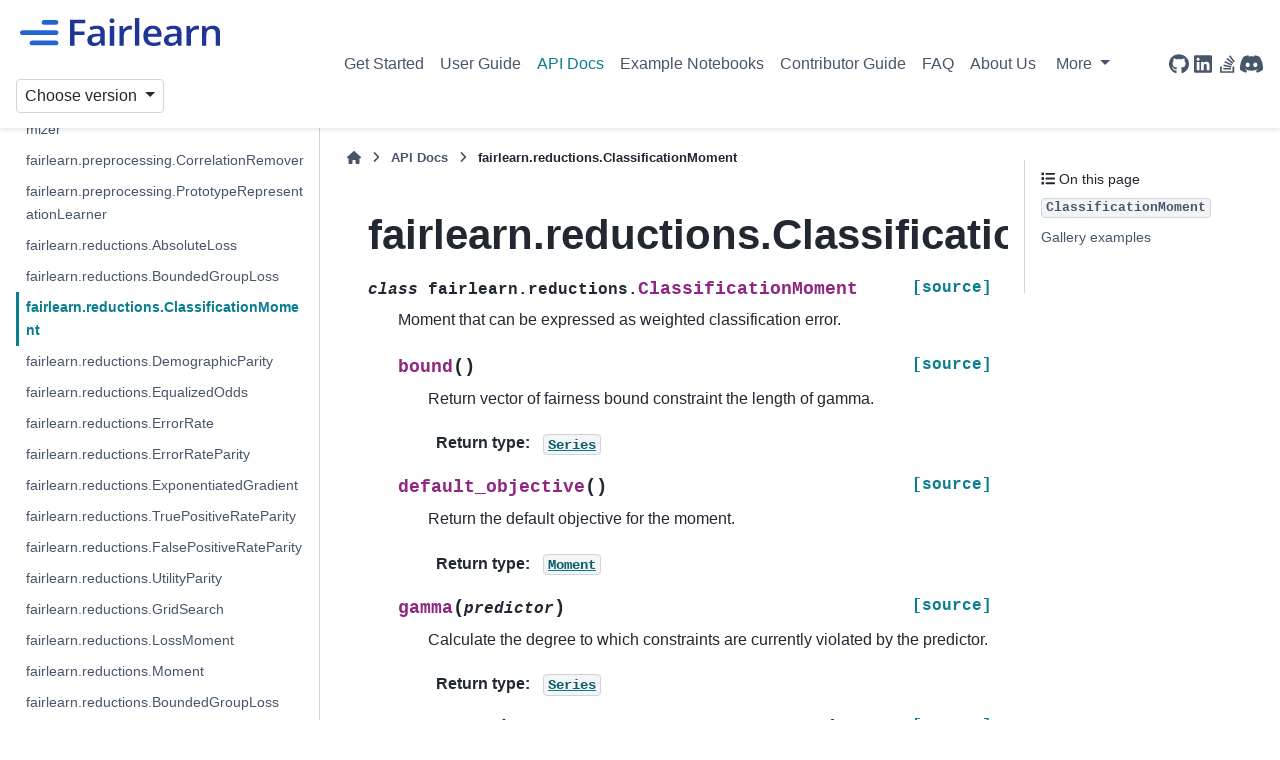

--- FILE ---
content_type: text/html; charset=utf-8
request_url: https://fairlearn.org/main/api_reference/generated/fairlearn.reductions.ClassificationMoment.html
body_size: 6301
content:

<!DOCTYPE html>


<html lang="en" data-content_root="../../" >

  <head>
    <meta charset="utf-8" />
    <meta name="viewport" content="width=device-width, initial-scale=1.0" /><meta name="viewport" content="width=device-width, initial-scale=1" />

    <title>fairlearn.reductions.ClassificationMoment &#8212; Fairlearn 0.14.0.dev0 documentation</title>
  
  
  
  <script data-cfasync="false">
    document.documentElement.dataset.mode = localStorage.getItem("mode") || "";
    document.documentElement.dataset.theme = localStorage.getItem("theme") || "";
  </script>
  <!--
    this give us a css class that will be invisible only if js is disabled
  -->
  <noscript>
    <style>
      .pst-js-only { display: none !important; }

    </style>
  </noscript>
  
  <!-- Loaded before other Sphinx assets -->
  <link href="../../_static/styles/theme.css?digest=8878045cc6db502f8baf" rel="stylesheet" />
<link href="../../_static/styles/pydata-sphinx-theme.css?digest=8878045cc6db502f8baf" rel="stylesheet" />

    <link rel="stylesheet" type="text/css" href="../../_static/pygments.css?v=03e43079" />
    <link rel="stylesheet" type="text/css" href="../../_static/plot_directive.css" />
    <link rel="stylesheet" type="text/css" href="../../_static/copybutton.css?v=76b2166b" />
    <link rel="stylesheet" type="text/css" href="https://fonts.googleapis.com/css?family=Vibur" />
    <link rel="stylesheet" type="text/css" href="../../_static/jupyterlite_sphinx.css?v=8ee2c72c" />
    <link rel="stylesheet" type="text/css" href="../../_static/css/hide_links.css?v=81b1ad43" />
    <link rel="stylesheet" type="text/css" href="../../_static/sg_gallery.css?v=d2d258e8" />
    <link rel="stylesheet" type="text/css" href="../../_static/sg_gallery-binder.css?v=f4aeca0c" />
    <link rel="stylesheet" type="text/css" href="../../_static/sg_gallery-dataframe.css?v=2082cf3c" />
    <link rel="stylesheet" type="text/css" href="../../_static/sg_gallery-rendered-html.css?v=1277b6f3" />
    <link rel="stylesheet" type="text/css" href="../../_static/css/custom.css?v=b01019a4" />
  
  <!-- So that users can add custom icons -->
  <script src="../../_static/scripts/fontawesome.js?digest=8878045cc6db502f8baf"></script>
  <!-- Pre-loaded scripts that we'll load fully later -->
  <link rel="preload" as="script" href="../../_static/scripts/bootstrap.js?digest=8878045cc6db502f8baf" />
<link rel="preload" as="script" href="../../_static/scripts/pydata-sphinx-theme.js?digest=8878045cc6db502f8baf" />

    <script src="../../_static/documentation_options.js?v=9f29afe9"></script>
    <script src="../../_static/doctools.js?v=9a2dae69"></script>
    <script src="../../_static/sphinx_highlight.js?v=dc90522c"></script>
    <script src="../../_static/clipboard.min.js?v=a7894cd8"></script>
    <script src="../../_static/copybutton.js?v=97f0b27d"></script>
    <script src="../../_static/jupyterlite_sphinx.js?v=96e329c5"></script>
    <script>DOCUMENTATION_OPTIONS.pagename = 'api_reference/generated/fairlearn.reductions.ClassificationMoment';</script>
    <script>
        DOCUMENTATION_OPTIONS.theme_version = '0.16.1';
        DOCUMENTATION_OPTIONS.theme_switcher_json_url = 'https://fairlearn.org/main/_static/versions.json';
        DOCUMENTATION_OPTIONS.theme_switcher_version_match = 'main';
        DOCUMENTATION_OPTIONS.show_version_warning_banner =
            false;
        </script>
    <link rel="icon" href="../../_static/fairlearn-favicon.ico"/>
    <link rel="search" title="Search" href="../../search.html" />
    <link rel="next" title="fairlearn.reductions.DemographicParity" href="fairlearn.reductions.DemographicParity.html" />
    <link rel="prev" title="fairlearn.reductions.BoundedGroupLoss" href="fairlearn.reductions.BoundedGroupLoss.html" />
  <meta name="viewport" content="width=device-width, initial-scale=1"/>
  <meta name="docsearch:language" content="en"/>
  <meta name="docsearch:version" content="" />
  </head>
  
  
  <body data-bs-spy="scroll" data-bs-target=".bd-toc-nav" data-offset="180" data-bs-root-margin="0px 0px -60%" data-default-mode="">

  
  
  <div id="pst-skip-link" class="skip-link d-print-none"><a href="#main-content">Skip to main content</a></div>
  
  <div id="pst-scroll-pixel-helper"></div>
  
  <button type="button" class="btn rounded-pill" id="pst-back-to-top">
    <i class="fa-solid fa-arrow-up"></i>Back to top</button>

  
  <dialog id="pst-search-dialog">
    
<form class="bd-search d-flex align-items-center"
      action="../../search.html"
      method="get">
  <i class="fa-solid fa-magnifying-glass"></i>
  <input type="search"
         class="form-control"
         name="q"
         placeholder="Search the docs ..."
         aria-label="Search the docs ..."
         autocomplete="off"
         autocorrect="off"
         autocapitalize="off"
         spellcheck="false"/>
  <span class="search-button__kbd-shortcut"><kbd class="kbd-shortcut__modifier">Ctrl</kbd>+<kbd>K</kbd></span>
</form>
  </dialog>

  <div class="pst-async-banner-revealer d-none">
  <aside id="bd-header-version-warning" class="d-none d-print-none" aria-label="Version warning"></aside>
</div>

  
    <header class="bd-header navbar navbar-expand-lg bd-navbar d-print-none">
<div class="bd-header__inner bd-page-width">
  <button class="pst-navbar-icon sidebar-toggle primary-toggle" aria-label="Site navigation">
    <span class="fa-solid fa-bars"></span>
  </button>
  
  
  <div class="col-lg-3 navbar-header-items__start">
    
      <div class="navbar-item">

  
     
  

<a class="navbar-brand logo" href="https://fairlearn.org">
  
  
  
  
  
    
    
      
    
    
    <img src="../../_static/fairlearn_full_color_lightmode.svg" class="logo__image only-light" alt="Fairlearn 0.14.0.dev0 documentation - Home"/>
    <img src="../../_static/fairlearn_full_color_darkmode.svg" class="logo__image only-dark pst-js-only" alt="Fairlearn 0.14.0.dev0 documentation - Home"/>
  
  
</a></div>
    
      <div class="navbar-item">
<div class="version-switcher__container dropdown pst-js-only">
  <button id="pst-version-switcher-button-2"
    type="button"
    class="version-switcher__button btn btn-sm dropdown-toggle"
    data-bs-toggle="dropdown"
    aria-haspopup="listbox"
    aria-controls="pst-version-switcher-list-2"
    aria-label="Version switcher list"
  >
    Choose version  <!-- this text may get changed later by javascript -->
    <span class="caret"></span>
  </button>
  <div id="pst-version-switcher-list-2"
    class="version-switcher__menu dropdown-menu list-group-flush py-0"
    role="listbox" aria-labelledby="pst-version-switcher-button-2">
    <!-- dropdown will be populated by javascript on page load -->
  </div>
</div></div>
    
  </div>
  
  <div class="col-lg-9 navbar-header-items">
    
    <div class="me-auto navbar-header-items__center">
      
        <div class="navbar-item">
<nav>
  <ul class="bd-navbar-elements navbar-nav">
    
<li class="nav-item ">
  <a class="nav-link nav-internal" href="../../quickstart.html">
    Get Started
  </a>
</li>


<li class="nav-item ">
  <a class="nav-link nav-internal" href="../../user_guide/index.html">
    User Guide
  </a>
</li>


<li class="nav-item current active">
  <a class="nav-link nav-internal" href="../index.html">
    API Docs
  </a>
</li>


<li class="nav-item ">
  <a class="nav-link nav-internal" href="../../auto_examples/index.html">
    Example Notebooks
  </a>
</li>


<li class="nav-item ">
  <a class="nav-link nav-internal" href="../../contributor_guide/index.html">
    Contributor Guide
  </a>
</li>


<li class="nav-item ">
  <a class="nav-link nav-internal" href="../../faq.html">
    FAQ
  </a>
</li>


<li class="nav-item ">
  <a class="nav-link nav-internal" href="../../about/index.html">
    About Us
  </a>
</li>

            <li class="nav-item dropdown">
                <button class="btn dropdown-toggle nav-item" type="button"
                data-bs-toggle="dropdown" aria-expanded="false"
                aria-controls="pst-nav-more-links">
                    More
                </button>
                <ul id="pst-nav-more-links" class="dropdown-menu">
                    
<li class=" ">
  <a class="nav-link dropdown-item nav-external" href="https://forms.gle/U3wdiNAPeQWgenKh8">
    Survey
  </a>
</li>

                </ul>
            </li>
            
  </ul>
</nav></div>
      
    </div>
    
    
    <div class="navbar-header-items__end">
      
      
        <div class="navbar-item"><ul class="navbar-icon-links"
    aria-label="Icon Links">
        <li class="nav-item">
          
          
          
          
          
          
          
          
          <a href="https://github.com/fairlearn/fairlearn" title="GitHub" class="nav-link pst-navbar-icon" rel="noopener" target="_blank" data-bs-toggle="tooltip" data-bs-placement="bottom"><i class="fa-brands fa-github fa-lg" aria-hidden="true"></i>
            <span class="sr-only">GitHub</span></a>
        </li>
        <li class="nav-item">
          
          
          
          
          
          
          
          
          <a href="https://www.linkedin.com/company/fairlearn/" title="LinkedIn" class="nav-link pst-navbar-icon" rel="noopener" target="_blank" data-bs-toggle="tooltip" data-bs-placement="bottom"><i class="fa-brands fa-linkedin fa-lg" aria-hidden="true"></i>
            <span class="sr-only">LinkedIn</span></a>
        </li>
        <li class="nav-item">
          
          
          
          
          
          
          
          
          <a href="https://stackoverflow.com/questions/tagged/fairlearn" title="StackOverflow" class="nav-link pst-navbar-icon" rel="noopener" target="_blank" data-bs-toggle="tooltip" data-bs-placement="bottom"><i class="fa-brands fa-stack-overflow fa-lg" aria-hidden="true"></i>
            <span class="sr-only">StackOverflow</span></a>
        </li>
        <li class="nav-item">
          
          
          
          
          
          
          
          
          <a href="https://discord.gg/R22yCfgsRn" title="Discord" class="nav-link pst-navbar-icon" rel="noopener" target="_blank" data-bs-toggle="tooltip" data-bs-placement="bottom"><i class="fa-brands fa-discord fa-lg" aria-hidden="true"></i>
            <span class="sr-only">Discord</span></a>
        </li>
</ul></div>
      
    </div>
    
  </div>
  
  

  
    <button class="pst-navbar-icon sidebar-toggle secondary-toggle" aria-label="On this page">
      <span class="fa-solid fa-outdent"></span>
    </button>
  
</div>

    </header>
  

  <div class="bd-container">
    <div class="bd-container__inner bd-page-width">
      
      
      
      <dialog id="pst-primary-sidebar-modal"></dialog>
      <div id="pst-primary-sidebar" class="bd-sidebar-primary bd-sidebar">
        

  
  <div class="sidebar-header-items sidebar-primary__section">
    
    
      <div class="sidebar-header-items__center">
        
          
          
            <div class="navbar-item">
<nav>
  <ul class="bd-navbar-elements navbar-nav">
    
<li class="nav-item ">
  <a class="nav-link nav-internal" href="../../quickstart.html">
    Get Started
  </a>
</li>


<li class="nav-item ">
  <a class="nav-link nav-internal" href="../../user_guide/index.html">
    User Guide
  </a>
</li>


<li class="nav-item current active">
  <a class="nav-link nav-internal" href="../index.html">
    API Docs
  </a>
</li>


<li class="nav-item ">
  <a class="nav-link nav-internal" href="../../auto_examples/index.html">
    Example Notebooks
  </a>
</li>


<li class="nav-item ">
  <a class="nav-link nav-internal" href="../../contributor_guide/index.html">
    Contributor Guide
  </a>
</li>


<li class="nav-item ">
  <a class="nav-link nav-internal" href="../../faq.html">
    FAQ
  </a>
</li>


<li class="nav-item ">
  <a class="nav-link nav-internal" href="../../about/index.html">
    About Us
  </a>
</li>


<li class="nav-item ">
  <a class="nav-link nav-external" href="https://forms.gle/U3wdiNAPeQWgenKh8">
    Survey
  </a>
</li>

  </ul>
</nav></div>
          
        
      </div>
    
    
    
      <div class="sidebar-header-items__end">
        
          <div class="navbar-item"><ul class="navbar-icon-links"
    aria-label="Icon Links">
        <li class="nav-item">
          
          
          
          
          
          
          
          
          <a href="https://github.com/fairlearn/fairlearn" title="GitHub" class="nav-link pst-navbar-icon" rel="noopener" target="_blank" data-bs-toggle="tooltip" data-bs-placement="bottom"><i class="fa-brands fa-github fa-lg" aria-hidden="true"></i>
            <span class="sr-only">GitHub</span></a>
        </li>
        <li class="nav-item">
          
          
          
          
          
          
          
          
          <a href="https://www.linkedin.com/company/fairlearn/" title="LinkedIn" class="nav-link pst-navbar-icon" rel="noopener" target="_blank" data-bs-toggle="tooltip" data-bs-placement="bottom"><i class="fa-brands fa-linkedin fa-lg" aria-hidden="true"></i>
            <span class="sr-only">LinkedIn</span></a>
        </li>
        <li class="nav-item">
          
          
          
          
          
          
          
          
          <a href="https://stackoverflow.com/questions/tagged/fairlearn" title="StackOverflow" class="nav-link pst-navbar-icon" rel="noopener" target="_blank" data-bs-toggle="tooltip" data-bs-placement="bottom"><i class="fa-brands fa-stack-overflow fa-lg" aria-hidden="true"></i>
            <span class="sr-only">StackOverflow</span></a>
        </li>
        <li class="nav-item">
          
          
          
          
          
          
          
          
          <a href="https://discord.gg/R22yCfgsRn" title="Discord" class="nav-link pst-navbar-icon" rel="noopener" target="_blank" data-bs-toggle="tooltip" data-bs-placement="bottom"><i class="fa-brands fa-discord fa-lg" aria-hidden="true"></i>
            <span class="sr-only">Discord</span></a>
        </li>
</ul></div>
        
      </div>
    
  </div>
  
    <div class="sidebar-primary-items__start sidebar-primary__section">
        <div class="sidebar-primary-item">
<form class="bd-search d-flex align-items-center"
      action="../../search.html"
      method="get">
  <i class="fa-solid fa-magnifying-glass"></i>
  <input type="search"
         class="form-control"
         name="q"
         placeholder="Search the docs ..."
         aria-label="Search the docs ..."
         autocomplete="off"
         autocorrect="off"
         autocapitalize="off"
         spellcheck="false"/>
  <span class="search-button__kbd-shortcut"><kbd class="kbd-shortcut__modifier">Ctrl</kbd>+<kbd>K</kbd></span>
</form></div>
        <div class="sidebar-primary-item">
<nav class="bd-docs-nav bd-links"
     aria-label="Section Navigation">
  <p class="bd-links__title" role="heading" aria-level="1">Section Navigation</p>
  <div class="bd-toc-item navbar-nav"><ul class="nav bd-sidenav">
<li class="toctree-l1"><a class="reference internal" href="fairlearn.datasets.fetch_acs_income.html">fairlearn.datasets.fetch_acs_income</a></li>
<li class="toctree-l1"><a class="reference internal" href="fairlearn.datasets.fetch_adult.html">fairlearn.datasets.fetch_adult</a></li>
<li class="toctree-l1"><a class="reference internal" href="fairlearn.datasets.fetch_bank_marketing.html">fairlearn.datasets.fetch_bank_marketing</a></li>
<li class="toctree-l1"><a class="reference internal" href="fairlearn.datasets.fetch_boston.html">fairlearn.datasets.fetch_boston</a></li>
<li class="toctree-l1"><a class="reference internal" href="fairlearn.datasets.fetch_credit_card.html">fairlearn.datasets.fetch_credit_card</a></li>
<li class="toctree-l1"><a class="reference internal" href="fairlearn.datasets.fetch_diabetes_hospital.html">fairlearn.datasets.fetch_diabetes_hospital</a></li>
</ul>
<ul class="nav bd-sidenav">
<li class="toctree-l1"><a class="reference internal" href="fairlearn.metrics.count.html">fairlearn.metrics.count</a></li>
<li class="toctree-l1"><a class="reference internal" href="fairlearn.metrics.demographic_parity_difference.html">fairlearn.metrics.demographic_parity_difference</a></li>
<li class="toctree-l1"><a class="reference internal" href="fairlearn.metrics.demographic_parity_ratio.html">fairlearn.metrics.demographic_parity_ratio</a></li>
<li class="toctree-l1"><a class="reference internal" href="fairlearn.metrics.equalized_odds_difference.html">fairlearn.metrics.equalized_odds_difference</a></li>
<li class="toctree-l1"><a class="reference internal" href="fairlearn.metrics.equalized_odds_ratio.html">fairlearn.metrics.equalized_odds_ratio</a></li>
<li class="toctree-l1"><a class="reference internal" href="fairlearn.metrics.equal_opportunity_difference.html">fairlearn.metrics.equal_opportunity_difference</a></li>
<li class="toctree-l1"><a class="reference internal" href="fairlearn.metrics.equal_opportunity_ratio.html">fairlearn.metrics.equal_opportunity_ratio</a></li>
<li class="toctree-l1"><a class="reference internal" href="fairlearn.metrics.false_negative_rate.html">fairlearn.metrics.false_negative_rate</a></li>
<li class="toctree-l1"><a class="reference internal" href="fairlearn.metrics.false_positive_rate.html">fairlearn.metrics.false_positive_rate</a></li>
<li class="toctree-l1"><a class="reference internal" href="fairlearn.metrics.make_derived_metric.html">fairlearn.metrics.make_derived_metric</a></li>
<li class="toctree-l1"><a class="reference internal" href="fairlearn.metrics.mean_prediction.html">fairlearn.metrics.mean_prediction</a></li>
<li class="toctree-l1"><a class="reference internal" href="fairlearn.metrics.plot_model_comparison.html">fairlearn.metrics.plot_model_comparison</a></li>
<li class="toctree-l1"><a class="reference internal" href="fairlearn.metrics.selection_rate.html">fairlearn.metrics.selection_rate</a></li>
<li class="toctree-l1"><a class="reference internal" href="fairlearn.metrics.true_negative_rate.html">fairlearn.metrics.true_negative_rate</a></li>
<li class="toctree-l1"><a class="reference internal" href="fairlearn.metrics.true_positive_rate.html">fairlearn.metrics.true_positive_rate</a></li>
</ul>
<ul class="nav bd-sidenav">
<li class="toctree-l1"><a class="reference internal" href="fairlearn.metrics.MetricFrame.html">fairlearn.metrics.MetricFrame</a></li>
</ul>
<ul class="nav bd-sidenav">
<li class="toctree-l1"><a class="reference internal" href="fairlearn.postprocessing.ThresholdOptimizer.html">fairlearn.postprocessing.ThresholdOptimizer</a></li>
</ul>
<ul class="nav bd-sidenav">
<li class="toctree-l1"><a class="reference internal" href="fairlearn.postprocessing.plot_threshold_optimizer.html">fairlearn.postprocessing.plot_threshold_optimizer</a></li>
</ul>
<ul class="nav bd-sidenav">
<li class="toctree-l1"><a class="reference internal" href="fairlearn.preprocessing.CorrelationRemover.html">fairlearn.preprocessing.CorrelationRemover</a></li>
<li class="toctree-l1"><a class="reference internal" href="fairlearn.preprocessing.PrototypeRepresentationLearner.html">fairlearn.preprocessing.PrototypeRepresentationLearner</a></li>
</ul>
<ul class="current nav bd-sidenav">
<li class="toctree-l1"><a class="reference internal" href="fairlearn.reductions.AbsoluteLoss.html">fairlearn.reductions.AbsoluteLoss</a></li>
<li class="toctree-l1"><a class="reference internal" href="fairlearn.reductions.BoundedGroupLoss.html">fairlearn.reductions.BoundedGroupLoss</a></li>
<li class="toctree-l1 current active"><a class="current reference internal" href="#">fairlearn.reductions.ClassificationMoment</a></li>
<li class="toctree-l1"><a class="reference internal" href="fairlearn.reductions.DemographicParity.html">fairlearn.reductions.DemographicParity</a></li>
<li class="toctree-l1"><a class="reference internal" href="fairlearn.reductions.EqualizedOdds.html">fairlearn.reductions.EqualizedOdds</a></li>
<li class="toctree-l1"><a class="reference internal" href="fairlearn.reductions.ErrorRate.html">fairlearn.reductions.ErrorRate</a></li>
<li class="toctree-l1"><a class="reference internal" href="fairlearn.reductions.ErrorRateParity.html">fairlearn.reductions.ErrorRateParity</a></li>
<li class="toctree-l1"><a class="reference internal" href="fairlearn.reductions.ExponentiatedGradient.html">fairlearn.reductions.ExponentiatedGradient</a></li>
<li class="toctree-l1"><a class="reference internal" href="fairlearn.reductions.TruePositiveRateParity.html">fairlearn.reductions.TruePositiveRateParity</a></li>
<li class="toctree-l1"><a class="reference internal" href="fairlearn.reductions.FalsePositiveRateParity.html">fairlearn.reductions.FalsePositiveRateParity</a></li>
<li class="toctree-l1"><a class="reference internal" href="fairlearn.reductions.UtilityParity.html">fairlearn.reductions.UtilityParity</a></li>
<li class="toctree-l1"><a class="reference internal" href="fairlearn.reductions.GridSearch.html">fairlearn.reductions.GridSearch</a></li>
<li class="toctree-l1"><a class="reference internal" href="fairlearn.reductions.LossMoment.html">fairlearn.reductions.LossMoment</a></li>
<li class="toctree-l1"><a class="reference internal" href="fairlearn.reductions.Moment.html">fairlearn.reductions.Moment</a></li>
<li class="toctree-l1"><a class="reference internal" href="fairlearn.reductions.BoundedGroupLoss.html">fairlearn.reductions.BoundedGroupLoss</a></li>
<li class="toctree-l1"><a class="reference internal" href="fairlearn.reductions.SquareLoss.html">fairlearn.reductions.SquareLoss</a></li>
<li class="toctree-l1"><a class="reference internal" href="fairlearn.reductions.ZeroOneLoss.html">fairlearn.reductions.ZeroOneLoss</a></li>
<li class="toctree-l1"><a class="reference internal" href="fairlearn.reductions.MeanLoss.html">fairlearn.reductions.MeanLoss</a></li>
</ul>
<ul class="nav bd-sidenav">
<li class="toctree-l1"><a class="reference internal" href="fairlearn.adversarial.AdversarialFairnessClassifier.html">fairlearn.adversarial.AdversarialFairnessClassifier</a></li>
<li class="toctree-l1"><a class="reference internal" href="fairlearn.adversarial.AdversarialFairnessRegressor.html">fairlearn.adversarial.AdversarialFairnessRegressor</a></li>
</ul>
<ul class="nav bd-sidenav">
<li class="toctree-l1"><a class="reference internal" href="fairlearn.metrics._plotter.plot_metric_frame.html">fairlearn.metrics._plotter.plot_metric_frame</a></li>
</ul>
</div>
</nav></div>
    </div>
  
  
  <div class="sidebar-primary-items__end sidebar-primary__section">
      <div class="sidebar-primary-item">
<div id="ethical-ad-placement"
      class="flat"
      data-ea-publisher="readthedocs"
      data-ea-type="readthedocs-sidebar"
      data-ea-manual="true">
</div></div>
  </div>


      </div>
      
      <main id="main-content" class="bd-main" role="main">
        
        
          <div class="bd-content">
            <div class="bd-article-container">
              
              <div class="bd-header-article d-print-none">
<div class="header-article-items header-article__inner">
  
    <div class="header-article-items__start">
      
        <div class="header-article-item">

<nav aria-label="Breadcrumb" class="d-print-none">
  <ul class="bd-breadcrumbs">
    
    <li class="breadcrumb-item breadcrumb-home">
      <a href="../../index.html" class="nav-link" aria-label="Home">
        <i class="fa-solid fa-home"></i>
      </a>
    </li>
    
    <li class="breadcrumb-item"><a href="../index.html" class="nav-link">API Docs</a></li>
    
    <li class="breadcrumb-item active" aria-current="page"><span class="ellipsis">fairlearn.reductions.ClassificationMoment</span></li>
  </ul>
</nav>
</div>
      
    </div>
  
  
</div>
</div>
              
              
              
                
<div id="searchbox"></div>
                <article class="bd-article">
                  
  <section id="fairlearn-reductions-classificationmoment">
<h1>fairlearn.reductions.ClassificationMoment<a class="headerlink" href="#fairlearn-reductions-classificationmoment" title="Link to this heading">#</a></h1>
<dl class="py class">
<dt class="sig sig-object py" id="fairlearn.reductions.ClassificationMoment">
<em class="property"><span class="pre">class</span><span class="w"> </span></em><span class="sig-prename descclassname"><span class="pre">fairlearn.reductions.</span></span><span class="sig-name descname"><span class="pre">ClassificationMoment</span></span><a class="reference external" href="http://github.com/fairlearn/fairlearn/blob/main/fairlearn/reductions/__init__.py"><span class="viewcode-link"><span class="pre">[source]</span></span></a><a class="headerlink" href="#fairlearn.reductions.ClassificationMoment" title="Link to this definition">#</a></dt>
<dd><p>Moment that can be expressed as weighted classification error.</p>
<dl class="py method">
<dt class="sig sig-object py" id="fairlearn.reductions.ClassificationMoment.bound">
<span class="sig-name descname"><span class="pre">bound</span></span><span class="sig-paren">(</span><span class="sig-paren">)</span><a class="reference external" href="http://github.com/fairlearn/fairlearn/blob/main/fairlearn/reductions/_moments/moment.py#L75-L77"><span class="viewcode-link"><span class="pre">[source]</span></span></a><a class="headerlink" href="#fairlearn.reductions.ClassificationMoment.bound" title="Link to this definition">#</a></dt>
<dd><p>Return vector of fairness bound constraint the length of gamma.</p>
<dl class="field-list simple">
<dt class="field-odd">Return type<span class="colon">:</span></dt>
<dd class="field-odd"><p><span class="sphinx_autodoc_typehints-type"><a class="reference external" href="https://pandas.pydata.org/pandas-docs/stable/reference/api/pandas.Series.html#pandas.Series" title="(in pandas v2.3.3)"><code class="xref py py-class docutils literal notranslate"><span class="pre">Series</span></code></a></span></p>
</dd>
</dl>
</dd></dl>

<dl class="py method">
<dt class="sig sig-object py" id="fairlearn.reductions.ClassificationMoment.default_objective">
<span class="sig-name descname"><span class="pre">default_objective</span></span><span class="sig-paren">(</span><span class="sig-paren">)</span><a class="reference external" href="http://github.com/fairlearn/fairlearn/blob/main/fairlearn/reductions/_moments/moment.py#L91-L93"><span class="viewcode-link"><span class="pre">[source]</span></span></a><a class="headerlink" href="#fairlearn.reductions.ClassificationMoment.default_objective" title="Link to this definition">#</a></dt>
<dd><p>Return the default objective for the moment.</p>
<dl class="field-list simple">
<dt class="field-odd">Return type<span class="colon">:</span></dt>
<dd class="field-odd"><p><span class="sphinx_autodoc_typehints-type"><a class="reference internal" href="fairlearn.reductions.Moment.html#fairlearn.reductions.Moment" title="fairlearn.reductions.Moment"><code class="xref py py-class docutils literal notranslate"><span class="pre">Moment</span></code></a></span></p>
</dd>
</dl>
</dd></dl>

<dl class="py method">
<dt class="sig sig-object py" id="fairlearn.reductions.ClassificationMoment.gamma">
<span class="sig-name descname"><span class="pre">gamma</span></span><span class="sig-paren">(</span><em class="sig-param"><span class="n"><span class="pre">predictor</span></span></em><span class="sig-paren">)</span><a class="reference external" href="http://github.com/fairlearn/fairlearn/blob/main/fairlearn/reductions/_moments/moment.py#L71-L73"><span class="viewcode-link"><span class="pre">[source]</span></span></a><a class="headerlink" href="#fairlearn.reductions.ClassificationMoment.gamma" title="Link to this definition">#</a></dt>
<dd><p>Calculate the degree to which constraints are currently violated by the predictor.</p>
<dl class="field-list simple">
<dt class="field-odd">Return type<span class="colon">:</span></dt>
<dd class="field-odd"><p><span class="sphinx_autodoc_typehints-type"><a class="reference external" href="https://pandas.pydata.org/pandas-docs/stable/reference/api/pandas.Series.html#pandas.Series" title="(in pandas v2.3.3)"><code class="xref py py-class docutils literal notranslate"><span class="pre">Series</span></code></a></span></p>
</dd>
</dl>
</dd></dl>

<dl class="py method">
<dt class="sig sig-object py" id="fairlearn.reductions.ClassificationMoment.load_data">
<span class="sig-name descname"><span class="pre">load_data</span></span><span class="sig-paren">(</span><em class="sig-param"><span class="n"><span class="pre">X</span></span></em>, <em class="sig-param"><span class="n"><span class="pre">y</span></span></em>, <em class="sig-param"><span class="o"><span class="pre">*</span></span></em>, <em class="sig-param"><span class="n"><span class="pre">sensitive_features</span></span><span class="o"><span class="pre">=</span></span><span class="default_value"><span class="pre">None</span></span></em><span class="sig-paren">)</span><a class="reference external" href="http://github.com/fairlearn/fairlearn/blob/main/fairlearn/reductions/_moments/moment.py#L33-L54"><span class="viewcode-link"><span class="pre">[source]</span></span></a><a class="headerlink" href="#fairlearn.reductions.ClassificationMoment.load_data" title="Link to this definition">#</a></dt>
<dd><p>Load a set of data for use by this object.</p>
<dl class="field-list">
<dt class="field-odd">Return type<span class="colon">:</span></dt>
<dd class="field-odd"><p><span class="sphinx_autodoc_typehints-type"><a class="reference external" href="https://docs.python.org/3/library/constants.html#None" title="(in Python v3.14)"><code class="xref py py-obj docutils literal notranslate"><span class="pre">None</span></code></a></span></p>
</dd>
<dt class="field-even">Parameters<span class="colon">:</span></dt>
<dd class="field-even"><dl>
<dt><strong>X</strong><span class="classifier">array</span></dt><dd><p>The feature array</p>
</dd>
<dt><strong>y</strong><span class="classifier"><a class="reference external" href="https://pandas.pydata.org/pandas-docs/stable/reference/api/pandas.Series.html#pandas.Series" title="(in pandas v2.3.3)"><code class="xref py py-class docutils literal notranslate"><span class="pre">pandas.Series</span></code></a></span></dt><dd><p>The label vector</p>
</dd>
<dt><strong>sensitive_features</strong><span class="classifier"><a class="reference external" href="https://pandas.pydata.org/pandas-docs/stable/reference/api/pandas.Series.html#pandas.Series" title="(in pandas v2.3.3)"><code class="xref py py-class docutils literal notranslate"><span class="pre">pandas.Series</span></code></a></span></dt><dd><p>The sensitive feature vector (default None)</p>
</dd>
</dl>
</dd>
</dl>
</dd></dl>

<dl class="py method">
<dt class="sig sig-object py" id="fairlearn.reductions.ClassificationMoment.project_lambda">
<span class="sig-name descname"><span class="pre">project_lambda</span></span><span class="sig-paren">(</span><em class="sig-param"><span class="n"><span class="pre">lambda_vec</span></span></em><span class="sig-paren">)</span><a class="reference external" href="http://github.com/fairlearn/fairlearn/blob/main/fairlearn/reductions/_moments/moment.py#L79-L81"><span class="viewcode-link"><span class="pre">[source]</span></span></a><a class="headerlink" href="#fairlearn.reductions.ClassificationMoment.project_lambda" title="Link to this definition">#</a></dt>
<dd><p>Return the projected lambda values.</p>
<dl class="field-list simple">
<dt class="field-odd">Return type<span class="colon">:</span></dt>
<dd class="field-odd"><p><span class="sphinx_autodoc_typehints-type"><a class="reference external" href="https://pandas.pydata.org/pandas-docs/stable/reference/api/pandas.Series.html#pandas.Series" title="(in pandas v2.3.3)"><code class="xref py py-class docutils literal notranslate"><span class="pre">Series</span></code></a></span></p>
</dd>
</dl>
</dd></dl>

<dl class="py method">
<dt class="sig sig-object py" id="fairlearn.reductions.ClassificationMoment.signed_weights">
<span class="sig-name descname"><span class="pre">signed_weights</span></span><span class="sig-paren">(</span><em class="sig-param"><span class="n"><span class="pre">lambda_vec</span></span></em><span class="sig-paren">)</span><a class="reference external" href="http://github.com/fairlearn/fairlearn/blob/main/fairlearn/reductions/_moments/moment.py#L83-L85"><span class="viewcode-link"><span class="pre">[source]</span></span></a><a class="headerlink" href="#fairlearn.reductions.ClassificationMoment.signed_weights" title="Link to this definition">#</a></dt>
<dd><p>Return the signed weights.</p>
<dl class="field-list simple">
<dt class="field-odd">Return type<span class="colon">:</span></dt>
<dd class="field-odd"><p><span class="sphinx_autodoc_typehints-type"><a class="reference external" href="https://pandas.pydata.org/pandas-docs/stable/reference/api/pandas.Series.html#pandas.Series" title="(in pandas v2.3.3)"><code class="xref py py-class docutils literal notranslate"><span class="pre">Series</span></code></a></span></p>
</dd>
</dl>
</dd></dl>

<dl class="py property">
<dt class="sig sig-object py" id="fairlearn.reductions.ClassificationMoment.index">
<em class="property"><span class="pre">property</span><span class="w"> </span></em><span class="sig-name descname"><span class="pre">index</span></span><em class="property"><span class="p"><span class="pre">:</span></span><span class="w"> </span><a class="reference external" href="https://pandas.pydata.org/pandas-docs/stable/reference/api/pandas.MultiIndex.html#pandas.MultiIndex" title="(in pandas v2.3.3)"><span class="pre">MultiIndex</span></a><span class="w"> </span><span class="p"><span class="pre">|</span></span><span class="w"> </span><a class="reference external" href="https://pandas.pydata.org/pandas-docs/stable/reference/api/pandas.Index.html#pandas.Index" title="(in pandas v2.3.3)"><span class="pre">Index</span></a></em><a class="headerlink" href="#fairlearn.reductions.ClassificationMoment.index" title="Link to this definition">#</a></dt>
<dd><p>Return a pandas (multi-)index listing the constraints.</p>
</dd></dl>

<dl class="py property">
<dt class="sig sig-object py" id="fairlearn.reductions.ClassificationMoment.total_samples">
<em class="property"><span class="pre">property</span><span class="w"> </span></em><span class="sig-name descname"><span class="pre">total_samples</span></span><em class="property"><span class="p"><span class="pre">:</span></span><span class="w"> </span><a class="reference external" href="https://docs.python.org/3/library/functions.html#int" title="(in Python v3.14)"><span class="pre">int</span></a></em><a class="headerlink" href="#fairlearn.reductions.ClassificationMoment.total_samples" title="Link to this definition">#</a></dt>
<dd><p>Return the number of samples in the data.</p>
</dd></dl>

</dd></dl>

<section id="gallery-examples">
<span id="sphx-glr-backreferences-fairlearn-reductions-classificationmoment"></span><h2>Gallery examples<a class="headerlink" href="#gallery-examples" title="Link to this heading">#</a></h2>
<div class="sphx-glr-thumbnails"><div class="sphx-glr-thumbcontainer" tooltip="Credit Loan Decisions"><img alt="" src="../../_images/sphx_glr_plot_credit_loan_decisions_thumb.png" />
<p><a class="reference internal" href="../../auto_examples/plot_credit_loan_decisions.html#sphx-glr-auto-examples-plot-credit-loan-decisions-py"><span class="std std-ref">Credit Loan Decisions</span></a></p>
  <div class="sphx-glr-thumbnail-title">Credit Loan Decisions</div>
</div><div class="sphx-glr-thumbcontainer" tooltip="GridSearch with Census Data"><img alt="" src="../../_images/sphx_glr_plot_grid_search_census_thumb.png" />
<p><a class="reference internal" href="../../auto_examples/plot_grid_search_census.html#sphx-glr-auto-examples-plot-grid-search-census-py"><span class="std std-ref">GridSearch with Census Data</span></a></p>
  <div class="sphx-glr-thumbnail-title">GridSearch with Census Data</div>
</div><div class="sphx-glr-thumbcontainer" tooltip="Passing pipelines to mitigation techniques"><img alt="" src="../../_images/sphx_glr_plot_mitigation_pipeline_thumb.png" />
<p><a class="reference internal" href="../../auto_examples/plot_mitigation_pipeline.html#sphx-glr-auto-examples-plot-mitigation-pipeline-py"><span class="std std-ref">Passing pipelines to mitigation techniques</span></a></p>
  <div class="sphx-glr-thumbnail-title">Passing pipelines to mitigation techniques</div>
</div></div></section>
</section>


                </article>
              
              
              
              
              
            </div>
            
            
              
                <dialog id="pst-secondary-sidebar-modal"></dialog>
                <div id="pst-secondary-sidebar" class="bd-sidebar-secondary bd-toc"><div class="sidebar-secondary-items sidebar-secondary__inner">


  <div class="sidebar-secondary-item">
<div
    id="pst-page-navigation-heading-2"
    class="page-toc tocsection onthispage">
    <i class="fa-solid fa-list"></i> On this page
  </div>
  <nav class="bd-toc-nav page-toc" aria-labelledby="pst-page-navigation-heading-2">
    <ul class="visible nav section-nav flex-column">
<li class="toc-h2 nav-item toc-entry"><a class="reference internal nav-link" href="#fairlearn.reductions.ClassificationMoment"><code class="docutils literal notranslate"><span class="pre">ClassificationMoment</span></code></a><ul class="nav section-nav flex-column">
<li class="toc-h3 nav-item toc-entry"><a class="reference internal nav-link" href="#fairlearn.reductions.ClassificationMoment.bound"><code class="docutils literal notranslate"><span class="pre">ClassificationMoment.bound()</span></code></a></li>
<li class="toc-h3 nav-item toc-entry"><a class="reference internal nav-link" href="#fairlearn.reductions.ClassificationMoment.default_objective"><code class="docutils literal notranslate"><span class="pre">ClassificationMoment.default_objective()</span></code></a></li>
<li class="toc-h3 nav-item toc-entry"><a class="reference internal nav-link" href="#fairlearn.reductions.ClassificationMoment.gamma"><code class="docutils literal notranslate"><span class="pre">ClassificationMoment.gamma()</span></code></a></li>
<li class="toc-h3 nav-item toc-entry"><a class="reference internal nav-link" href="#fairlearn.reductions.ClassificationMoment.load_data"><code class="docutils literal notranslate"><span class="pre">ClassificationMoment.load_data()</span></code></a></li>
<li class="toc-h3 nav-item toc-entry"><a class="reference internal nav-link" href="#fairlearn.reductions.ClassificationMoment.project_lambda"><code class="docutils literal notranslate"><span class="pre">ClassificationMoment.project_lambda()</span></code></a></li>
<li class="toc-h3 nav-item toc-entry"><a class="reference internal nav-link" href="#fairlearn.reductions.ClassificationMoment.signed_weights"><code class="docutils literal notranslate"><span class="pre">ClassificationMoment.signed_weights()</span></code></a></li>
<li class="toc-h3 nav-item toc-entry"><a class="reference internal nav-link" href="#fairlearn.reductions.ClassificationMoment.index"><code class="docutils literal notranslate"><span class="pre">ClassificationMoment.index</span></code></a></li>
<li class="toc-h3 nav-item toc-entry"><a class="reference internal nav-link" href="#fairlearn.reductions.ClassificationMoment.total_samples"><code class="docutils literal notranslate"><span class="pre">ClassificationMoment.total_samples</span></code></a></li>
</ul>
</li>
<li class="toc-h2 nav-item toc-entry"><a class="reference internal nav-link" href="#gallery-examples">Gallery examples</a></li>
</ul>
  </nav></div>

  <div class="sidebar-secondary-item"><div class="edit-example-link">
    
</div></div>

</div></div>
              
            
          </div>
          <footer class="bd-footer-content">
            
          </footer>
        
      </main>
    </div>
  </div>
  
  <!-- Scripts loaded after <body> so the DOM is not blocked -->
  <script defer src="../../_static/scripts/bootstrap.js?digest=8878045cc6db502f8baf"></script>
<script defer src="../../_static/scripts/pydata-sphinx-theme.js?digest=8878045cc6db502f8baf"></script>

  <footer class="bd-footer">
<div class="bd-footer__inner bd-page-width">
  
    <div class="footer-items__start">
      
        <div class="footer-item">

  <p class="copyright">
    
      © Copyright 2018 - 2026, Fairlearn contributors.
      <br/>
    
  </p>
</div>
      
        <div class="footer-item">

  <p class="sphinx-version">
    Created using <a href="https://www.sphinx-doc.org/">Sphinx</a> 7.3.7.
    <br/>
  </p>
</div>
      
    </div>
  
  
  
    <div class="footer-items__end">
      
        <div class="footer-item">
<p class="theme-version">
  <!-- # L10n: Setting the PST URL as an argument as this does not need to be localized -->
  Built with the <a href="https://pydata-sphinx-theme.readthedocs.io/en/stable/index.html">PyData Sphinx Theme</a> 0.16.1.
</p></div>
      
    </div>
  
</div>

  </footer>
  </body>
</html>

--- FILE ---
content_type: text/css; charset=utf-8
request_url: https://fairlearn.org/main/_static/css/hide_links.css?v=81b1ad43
body_size: -318
content:
.sphx-glr-download-link-note, /* Download link note in header */
.binder-badge,                /* Binder launch badge in footer */
.lite-badge,                  /* Lite launch badge in footer */
.sphx-glr-download-jupyter,   /* Download Jupyter notebook link in footer */
.sphx-glr-download-python,    /* Download Python script link in footer */
.sphx-glr-download-zip        /* Download zipped link in footer */
{
    display: none;
}


--- FILE ---
content_type: text/css; charset=utf-8
request_url: https://fairlearn.org/main/_static/css/custom.css?v=b01019a4
body_size: 40
content:
i.fa-github:hover {
   color: black;
}

i.fa-linkedin:hover {
   color: #0077b5;
}

i.fa-stack-overflow:hover {
   color: #f48024;
}

i.fa-discord:hover {
   color: #5765f2;
}

#navbar-icon-links > li.nav-item > a.nav-link:hover {
   color: rgba(77, 77, 77, 1) !important
}

/* sponsors - copied from scikit-learn/scikit-learn */

div.sponsor-div {
   display: flex;
   flex-wrap: wrap;
   -webkit-flex-align: center;
   -ms-flex-align: center;
   -webkit-align-items: center;
   align-items: center;
}

div.sponsor-div-box {
   width: 100%;
}

@media screen and (min-width: 500px) {
   div.sponsor-div-box {
      width: 50%;
   }
}

/* maintainers - copied from scikit-learn/scikit-learn */
.maintainers-container {
   display: flex;
   flex-wrap: wrap;
   justify-content: center;
 }

 .maintainers-container > div {
   width: 100px;
   margin: 5px;
   font-size: 0.9rem;
   text-align: center;
 }

 /* Fix version switcher button margin bottom */
 button.version-switcher__button {
   margin-bottom: 0em;
 }

 /* Fix scrollbars on primary sidebar */
 .bd-sidebar-primary .sidebar-end-items {
   margin-top: unset;
 }

 /* Fix Sphinx-Glr page bottom border */
 p.sphx-glr-signature a.reference.external {
   padding-bottom: 0px;
 }


--- FILE ---
content_type: image/svg+xml
request_url: https://fairlearn.org/main/_static/fairlearn_full_color_darkmode.svg
body_size: 1832
content:
<svg width="104" height="24" xmlns="http://www.w3.org/2000/svg">
<path d="M29.1954 18.8223H27V5.83503H34.6423V7.62944H29.1954V11.6891H34.2995V13.4924H29.1954V18.8223Z" fill="#0b8ee6"/>
<path d="M42.8015 18.8223L42.3661 17.4543H42.292C41.7979 18.0525 41.3008 18.4611 40.8006 18.6802C40.3004 18.8934 39.6581 19 38.8738 19C37.8672 19 37.0798 18.7394 36.5116 18.2183C35.9497 17.6971 35.6687 16.9598 35.6687 16.0063C35.6687 14.9937 36.0608 14.2297 36.8451 13.7145C37.6294 13.1992 38.8244 12.9179 40.43 12.8706L42.1993 12.8173V12.2931C42.1993 11.6654 42.045 11.1975 41.7362 10.8896C41.4336 10.5757 40.9611 10.4188 40.3189 10.4188C39.794 10.4188 39.2906 10.4928 38.809 10.6409C38.3273 10.7889 37.8641 10.9636 37.4194 11.165L36.7154 9.67259C37.2712 9.39425 37.8795 9.18401 38.5403 9.04188C39.2011 8.89382 39.8248 8.8198 40.4115 8.8198C41.7146 8.8198 42.6965 9.09222 43.3573 9.63706C44.0242 10.1819 44.3577 11.0376 44.3577 12.2043V18.8223H42.8015ZM39.5593 17.401C40.3498 17.401 40.9828 17.1908 41.4583 16.7703C41.94 16.3439 42.1808 15.7487 42.1808 14.9848V14.132L40.8654 14.1853C39.8403 14.2208 39.093 14.3866 38.6237 14.6827C38.1605 14.9729 37.9289 15.42 37.9289 16.0241C37.9289 16.4624 38.0648 16.8029 38.3365 17.0457C38.6082 17.2826 39.0158 17.401 39.5593 17.401Z" fill="#0b8ee6"/>
<path d="M49.0987 18.8223H46.9218V8.99746H49.0987V18.8223ZM46.7921 6.39467C46.7921 6.02157 46.8971 5.73435 47.1071 5.53299C47.3232 5.33164 47.6289 5.23096 48.0242 5.23096C48.407 5.23096 48.7035 5.33164 48.9134 5.53299C49.1296 5.73435 49.2377 6.02157 49.2377 6.39467C49.2377 6.75 49.1296 7.0313 48.9134 7.23858C48.7035 7.43993 48.407 7.54061 48.0242 7.54061C47.6289 7.54061 47.3232 7.43993 47.1071 7.23858C46.8971 7.0313 46.7921 6.75 46.7921 6.39467Z" fill="#0b8ee6"/>
<path d="M56.9429 8.8198C57.3814 8.8198 57.7427 8.84941 58.0268 8.90863L57.8137 10.8541C57.5049 10.783 57.1838 10.7475 56.8503 10.7475C55.9795 10.7475 55.2724 11.0199 54.729 11.5647C54.1917 12.1096 53.9231 12.8173 53.9231 13.6878V18.8223H51.7462V8.99746H53.4506L53.7378 10.7297H53.849C54.1886 10.1434 54.6302 9.67851 55.1736 9.33503C55.7233 8.99154 56.313 8.8198 56.9429 8.8198Z" fill="#0b8ee6"/>
<path d="M61.6376 18.8223H59.4607V5H61.6376V18.8223Z" fill="#0b8ee6"/>
<path d="M68.7593 19C67.166 19 65.9185 18.5558 65.0169 17.6675C64.1214 16.7733 63.6737 15.5444 63.6737 13.981C63.6737 12.3761 64.0906 11.1146 64.9243 10.1967C65.758 9.27876 66.9035 8.8198 68.361 8.8198C69.7134 8.8198 70.7818 9.21362 71.5661 10.0013C72.3504 10.7889 72.7426 11.8727 72.7426 13.2525V14.3807H65.9154C65.9463 15.3342 66.215 16.0685 66.7214 16.5838C67.2278 17.0931 67.941 17.3477 68.8612 17.3477C69.4664 17.3477 70.0284 17.2944 70.5471 17.1878C71.0721 17.0753 71.634 16.8917 72.2331 16.6371V18.3338C71.702 18.5766 71.1647 18.7483 70.6212 18.849C70.0778 18.9497 69.4571 19 68.7593 19ZM68.361 10.401C67.6693 10.401 67.1135 10.6113 66.6936 11.0317C66.2798 11.4522 66.0328 12.0651 65.9525 12.8706H70.6027C70.5904 12.0592 70.3866 11.4463 69.9913 11.0317C69.5961 10.6113 69.0526 10.401 68.361 10.401Z" fill="#0b8ee6"/>
<path d="M81.1519 18.8223L80.7165 17.4543H80.6424C80.1483 18.0525 79.6512 18.4611 79.151 18.6802C78.6507 18.8934 78.0085 19 77.2242 19C76.2176 19 75.4302 18.7394 74.862 18.2183C74.3 17.6971 74.0191 16.9598 74.0191 16.0063C74.0191 14.9937 74.4112 14.2297 75.1955 13.7145C75.9798 13.1992 77.1748 12.9179 78.7804 12.8706L80.5497 12.8173V12.2931C80.5497 11.6654 80.3953 11.1975 80.0866 10.8896C79.784 10.5757 79.3115 10.4188 78.6693 10.4188C78.1443 10.4188 77.641 10.4928 77.1593 10.6409C76.6776 10.7889 76.2145 10.9636 75.7698 11.165L75.0658 9.67259C75.6216 9.39425 76.2299 9.18401 76.8907 9.04188C77.5515 8.89382 78.1752 8.8198 78.7619 8.8198C80.0649 8.8198 81.0469 9.09222 81.7077 9.63706C82.3746 10.1819 82.7081 11.0376 82.7081 12.2043V18.8223H81.1519ZM77.9097 17.401C78.7001 17.401 79.3331 17.1908 79.8087 16.7703C80.2904 16.3439 80.5312 15.7487 80.5312 14.9848V14.132L79.2158 14.1853C78.1907 14.2208 77.4434 14.3866 76.9741 14.6827C76.5109 14.9729 76.2793 15.42 76.2793 16.0241C76.2793 16.4624 76.4152 16.8029 76.6869 17.0457C76.9586 17.2826 77.3662 17.401 77.9097 17.401Z" fill="#0b8ee6"/>
<path d="M90.469 8.8198C90.9074 8.8198 91.2687 8.84941 91.5528 8.90863L91.3397 10.8541C91.0309 10.783 90.7098 10.7475 90.3763 10.7475C89.5056 10.7475 88.7985 11.0199 88.255 11.5647C87.7177 12.1096 87.4491 12.8173 87.4491 13.6878V18.8223H85.2722V8.99746H86.9767L87.2638 10.7297H87.375C87.7146 10.1434 88.1562 9.67851 88.6996 9.33503C89.2493 8.99154 89.839 8.8198 90.469 8.8198Z" fill="#0b8ee6"/>
<path d="M102 18.8223H99.8138V12.7817C99.8138 12.0237 99.6533 11.4581 99.3322 11.085C99.0172 10.7119 98.5139 10.5254 97.8222 10.5254C96.9021 10.5254 96.2289 10.786 95.8028 11.3071C95.3767 11.8283 95.1636 12.7018 95.1636 13.9277V18.8223H92.9867V8.99746H94.6912L94.9969 10.2855H95.108C95.4168 9.81768 95.8553 9.45643 96.4234 9.20178C96.9916 8.94712 97.6215 8.8198 98.3132 8.8198C100.771 8.8198 102 10.019 102 12.4175V18.8223Z" fill="#0b8ee6"/>
<path d="M21.1992 7.20015C21.1992 7.86289 20.6618 8.40015 19.9988 8.40015H13.9997C13.3367 8.40015 12.7992 7.86289 12.7992 7.20015C12.7992 6.5374 13.3367 6.00015 13.9997 6.00015L19.9988 6.00015C20.6618 6.00015 21.1992 6.5374 21.1992 7.20015Z" fill="#02b4f0"/>
<path d="M21.1992 12.3415C21.1992 13.0042 20.6618 13.5415 19.9988 13.5415L3.19968 13.5415C2.53669 13.5415 1.99922 13.0042 1.99922 12.3415C1.99922 11.6788 2.53668 11.1415 3.19968 11.1415L19.9988 11.1415C20.6618 11.1415 21.1992 11.6788 21.1992 12.3415Z" fill="#02b4f0"/>
<path d="M21.1992 17.4816C21.1992 18.1444 20.6618 18.6816 19.9988 18.6816H7.99968C7.33669 18.6816 6.79922 18.1444 6.79922 17.4816C6.79922 16.8189 7.33668 16.2816 7.99968 16.2816H19.9988C20.6618 16.2816 21.1992 16.8189 21.1992 17.4816Z" fill="#02b4f0"/>
</svg>


--- FILE ---
content_type: image/svg+xml
request_url: https://fairlearn.org/main/_static/fairlearn_full_color_lightmode.svg
body_size: 1804
content:
<svg width="104" height="24" xmlns="http://www.w3.org/2000/svg">
<path d="M29.1954 18.8223H27V5.83503H34.6423V7.62944H29.1954V11.6891H34.2995V13.4924H29.1954V18.8223Z" fill="#1F3598"/>
<path d="M42.8015 18.8223L42.3661 17.4543H42.292C41.7979 18.0525 41.3008 18.4611 40.8006 18.6802C40.3004 18.8934 39.6581 19 38.8738 19C37.8672 19 37.0798 18.7394 36.5116 18.2183C35.9497 17.6971 35.6687 16.9598 35.6687 16.0063C35.6687 14.9937 36.0608 14.2297 36.8451 13.7145C37.6294 13.1992 38.8244 12.9179 40.43 12.8706L42.1993 12.8173V12.2931C42.1993 11.6654 42.045 11.1975 41.7362 10.8896C41.4336 10.5757 40.9611 10.4188 40.3189 10.4188C39.794 10.4188 39.2906 10.4928 38.809 10.6409C38.3273 10.7889 37.8641 10.9636 37.4194 11.165L36.7154 9.67259C37.2712 9.39425 37.8795 9.18401 38.5403 9.04188C39.2011 8.89382 39.8248 8.8198 40.4115 8.8198C41.7146 8.8198 42.6965 9.09222 43.3573 9.63706C44.0242 10.1819 44.3577 11.0376 44.3577 12.2043V18.8223H42.8015ZM39.5593 17.401C40.3498 17.401 40.9828 17.1908 41.4583 16.7703C41.94 16.3439 42.1808 15.7487 42.1808 14.9848V14.132L40.8654 14.1853C39.8403 14.2208 39.093 14.3866 38.6237 14.6827C38.1605 14.9729 37.9289 15.42 37.9289 16.0241C37.9289 16.4624 38.0648 16.8029 38.3365 17.0457C38.6082 17.2826 39.0158 17.401 39.5593 17.401Z" fill="#1F3598"/>
<path d="M49.0987 18.8223H46.9218V8.99746H49.0987V18.8223ZM46.7921 6.39467C46.7921 6.02157 46.8971 5.73435 47.1071 5.53299C47.3232 5.33164 47.6289 5.23096 48.0242 5.23096C48.407 5.23096 48.7035 5.33164 48.9134 5.53299C49.1296 5.73435 49.2377 6.02157 49.2377 6.39467C49.2377 6.75 49.1296 7.0313 48.9134 7.23858C48.7035 7.43993 48.407 7.54061 48.0242 7.54061C47.6289 7.54061 47.3232 7.43993 47.1071 7.23858C46.8971 7.0313 46.7921 6.75 46.7921 6.39467Z" fill="#1F3598"/>
<path d="M56.9429 8.8198C57.3814 8.8198 57.7427 8.84941 58.0268 8.90863L57.8137 10.8541C57.5049 10.783 57.1838 10.7475 56.8503 10.7475C55.9795 10.7475 55.2724 11.0199 54.729 11.5647C54.1917 12.1096 53.9231 12.8173 53.9231 13.6878V18.8223H51.7462V8.99746H53.4506L53.7378 10.7297H53.849C54.1886 10.1434 54.6302 9.67851 55.1736 9.33503C55.7233 8.99154 56.313 8.8198 56.9429 8.8198Z" fill="#1F3598"/>
<path d="M61.6376 18.8223H59.4607V5H61.6376V18.8223Z" fill="#1F3598"/>
<path d="M68.7593 19C67.166 19 65.9185 18.5558 65.0169 17.6675C64.1214 16.7733 63.6737 15.5444 63.6737 13.981C63.6737 12.3761 64.0906 11.1146 64.9243 10.1967C65.758 9.27876 66.9035 8.8198 68.361 8.8198C69.7134 8.8198 70.7818 9.21362 71.5661 10.0013C72.3504 10.7889 72.7426 11.8727 72.7426 13.2525V14.3807H65.9154C65.9463 15.3342 66.215 16.0685 66.7214 16.5838C67.2278 17.0931 67.941 17.3477 68.8612 17.3477C69.4664 17.3477 70.0284 17.2944 70.5471 17.1878C71.0721 17.0753 71.634 16.8917 72.2331 16.6371V18.3338C71.702 18.5766 71.1647 18.7483 70.6212 18.849C70.0778 18.9497 69.4571 19 68.7593 19ZM68.361 10.401C67.6693 10.401 67.1135 10.6113 66.6936 11.0317C66.2798 11.4522 66.0328 12.0651 65.9525 12.8706H70.6027C70.5904 12.0592 70.3866 11.4463 69.9913 11.0317C69.5961 10.6113 69.0526 10.401 68.361 10.401Z" fill="#1F3598"/>
<path d="M81.1519 18.8223L80.7165 17.4543H80.6424C80.1483 18.0525 79.6512 18.4611 79.151 18.6802C78.6507 18.8934 78.0085 19 77.2242 19C76.2176 19 75.4302 18.7394 74.862 18.2183C74.3 17.6971 74.0191 16.9598 74.0191 16.0063C74.0191 14.9937 74.4112 14.2297 75.1955 13.7145C75.9798 13.1992 77.1748 12.9179 78.7804 12.8706L80.5497 12.8173V12.2931C80.5497 11.6654 80.3953 11.1975 80.0866 10.8896C79.784 10.5757 79.3115 10.4188 78.6693 10.4188C78.1443 10.4188 77.641 10.4928 77.1593 10.6409C76.6776 10.7889 76.2145 10.9636 75.7698 11.165L75.0658 9.67259C75.6216 9.39425 76.2299 9.18401 76.8907 9.04188C77.5515 8.89382 78.1752 8.8198 78.7619 8.8198C80.0649 8.8198 81.0469 9.09222 81.7077 9.63706C82.3746 10.1819 82.7081 11.0376 82.7081 12.2043V18.8223H81.1519ZM77.9097 17.401C78.7001 17.401 79.3331 17.1908 79.8087 16.7703C80.2904 16.3439 80.5312 15.7487 80.5312 14.9848V14.132L79.2158 14.1853C78.1907 14.2208 77.4434 14.3866 76.9741 14.6827C76.5109 14.9729 76.2793 15.42 76.2793 16.0241C76.2793 16.4624 76.4152 16.8029 76.6869 17.0457C76.9586 17.2826 77.3662 17.401 77.9097 17.401Z" fill="#1F3598"/>
<path d="M90.469 8.8198C90.9074 8.8198 91.2687 8.84941 91.5528 8.90863L91.3397 10.8541C91.0309 10.783 90.7098 10.7475 90.3763 10.7475C89.5056 10.7475 88.7985 11.0199 88.255 11.5647C87.7177 12.1096 87.4491 12.8173 87.4491 13.6878V18.8223H85.2722V8.99746H86.9767L87.2638 10.7297H87.375C87.7146 10.1434 88.1562 9.67851 88.6996 9.33503C89.2493 8.99154 89.839 8.8198 90.469 8.8198Z" fill="#1F3598"/>
<path d="M102 18.8223H99.8138V12.7817C99.8138 12.0237 99.6533 11.4581 99.3322 11.085C99.0172 10.7119 98.5139 10.5254 97.8222 10.5254C96.9021 10.5254 96.2289 10.786 95.8028 11.3071C95.3767 11.8283 95.1636 12.7018 95.1636 13.9277V18.8223H92.9867V8.99746H94.6912L94.9969 10.2855H95.108C95.4168 9.81768 95.8553 9.45643 96.4234 9.20178C96.9916 8.94712 97.6215 8.8198 98.3132 8.8198C100.771 8.8198 102 10.019 102 12.4175V18.8223Z" fill="#1F3598"/>
<path d="M21.1992 7.20015C21.1992 7.86289 20.6618 8.40015 19.9988 8.40015H13.9997C13.3367 8.40015 12.7992 7.86289 12.7992 7.20015C12.7992 6.5374 13.3367 6.00015 13.9997 6.00015L19.9988 6.00015C20.6618 6.00015 21.1992 6.5374 21.1992 7.20015Z" fill="#2364D2"/>
<path d="M21.1992 12.3415C21.1992 13.0042 20.6618 13.5415 19.9988 13.5415L3.19968 13.5415C2.53669 13.5415 1.99922 13.0042 1.99922 12.3415C1.99922 11.6788 2.53668 11.1415 3.19968 11.1415L19.9988 11.1415C20.6618 11.1415 21.1992 11.6788 21.1992 12.3415Z" fill="#2364D2"/>
<path d="M21.1992 17.4816C21.1992 18.1444 20.6618 18.6816 19.9988 18.6816H7.99968C7.33669 18.6816 6.79922 18.1444 6.79922 17.4816C6.79922 16.8189 7.33668 16.2816 7.99968 16.2816H19.9988C20.6618 16.2816 21.1992 16.8189 21.1992 17.4816Z" fill="#2364D2"/>
</svg>
